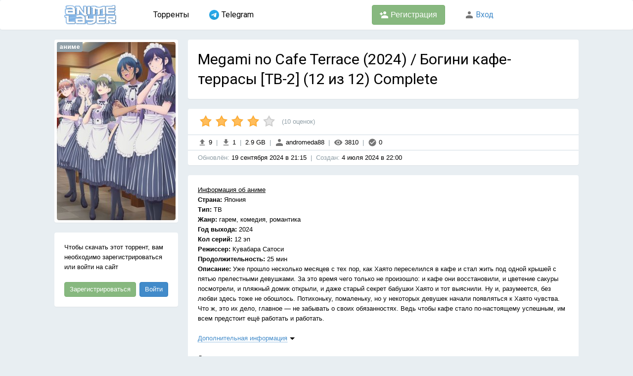

--- FILE ---
content_type: text/html; charset=utf-8
request_url: https://animelayer.ru/torrent/6686f14cc5cd8228b94808c3/
body_size: 4906
content:
<!DOCTYPE html>
<html lang="ru" >
<head>
	<title>Megami no Cafe Terrace (2024) / Богини кафе-террасы [ТВ-2] (12 из 12) Complete торрент</title>
<meta http-equiv="content-type" content="text/html; charset=utf-8"/>
				<meta name="description" content="Скачать торрент Megami no Cafe Terrace (2024) / Богини кафе-террасы [ТВ-2] (12 из 12) Complete на Animelayer"/>
				<meta name="keywords" content=""/>
					<meta name="viewport" content="width=device-width, initial-scale=1.0"/>
		<meta http-equiv="revisit-after" content="7 days" />
<meta name="viewport" content="width=1100, maximum-scale=1"/>
<link rel="alternate" type="application/rss+xml" title="RSS" href="/rss/" />
<link rel="shortcut icon" href="/favicon.ico" type="image/x-icon" />
	<link href="//fonts.googleapis.com/css?family=Roboto:400,700&amp;subset=latin,cyrillic-ext" rel="stylesheet">
	<link href="//static.animelayer.ru/build/app.css?v=1747847980" rel="stylesheet">
	<script src="//static.animelayer.ru/build/app.js?v=1649859938"></script>
<script>
require.config({
	baseUrl: '//static.animelayer.ru/js/',
	urlArgs: 'v=2',
	paths: {'socket.io': '//comet2.animelayer.ru/socket.io/socket.io'}
});
</script>    		<meta property="og:site_name" content="Animelayer">
    		<meta property="og:title" content="Megami no Cafe Terrace (2024) / Богини кафе-террасы [ТВ-2] (12 из 12) Complete">
    		<meta property="og:image:type" content="og:image:type">
    		<meta property="og:image:width" content="800">
    		<meta property="og:image:height" content="400">
    		<meta property="og:image" content="https://images.animelayer.ru/gFNtwjxlh3nJX0q0SJBSxA/240x360/1/crop/90/e3/6686f14cc5cd8228b94808c3_6686f14c241df.jpg">
    		<meta property="og:url" content="https://animelayer.ru/torrent/6686f14cc5cd8228b94808c3/">
    		<meta property="twitter:site" content="Animelayer">
    		<meta property="twitter:card" content="summary_large_image">
    		<meta property="twitter:title" content="Megami no Cafe Terrace (2024) / Богини кафе-террасы [ТВ-2] (12 из 12) Complete">
    		<meta property="twitter:image" content="https://images.animelayer.ru/gFNtwjxlh3nJX0q0SJBSxA/240x360/1/crop/90/e3/6686f14cc5cd8228b94808c3_6686f14c241df.jpg">
    </head>
<body class="">
<div id="wrapper">
	<div class="panel">
	<header class="header">
		<div class="header-container">
			<div class="wrapper">
				<div class="row-fluid">
					<div class="col2">
						<div class="logo">
							<a href="/"><img src="//static.animelayer.ru/img/logo.png" height="40" alt="Animelayer" /></a>
						</div>
					</div>
					<div class="col7">
						<div class="header-menu">
	<ul class="list-reset clearfix">
					<li class="pull-left">
								<a class="header-menu-item pd20" href="/torrents/anime/">Торренты</a>
							</li>
					<li class="pull-left">
								<a class="header-menu-item pd20" target="_blank" href="https://t.me/+dM_6lxfQ6G9jMjEy"><img class="mr5" height="20" src="/img/telegram.png" />Telegram</a>
							</li>
						<!-- noindex -->
		<li class="pull-right mt10">
			<a rel="nofollow" href="/auth/register/" class="button button-large button-green"><i class="icon s-icons-user-add-white"></i>&nbsp;Регистрация</a>
		</li>
		<!--/noindex-->
			</ul>
</div>
					</div>
					<div class="col3">
						<!-- noindex -->
<div class="profile-menu">
	<div class="h3 text-overflow">
		<div class="pd20">
			<a rel="nofollow" href="/auth/login/"><i class="icon s-icons-user"></i>&nbsp;Вход</a>
		</div>
	</div>
</div>
<!--/noindex-->											</div>
				</div>
			</div>
		</div>
	</header>
</div>	<div class="wrapper pd20">
		<div class="clearfix">
			<div class="col-side pull-left">
				<div id="TorrentLeft">
	<div class="torrent-left torrent-item">
		<div class="panel widget pd5">
			<div class="cover">
				<a href="/torrents/anime/" class="category">аниме</a>
				<img width="240" height="360" src="//images.animelayer.ru/gFNtwjxlh3nJX0q0SJBSxA/240x360/1/crop/90/e3/6686f14cc5cd8228b94808c3_6686f14c241df.jpg" alt="Megami no Cafe Terrace (2024) / Богини кафе-террасы [ТВ-2] (12 из 12) Complete" />
			</div>
		</div>

		<div class="widget">
												<!-- noindex -->
					<div class="panel pd20">
						Чтобы скачать этот торрент, вам необходимо зарегистрироваться или войти на сайт
						<div class="mt20 clearfix">
														<a rel="nofollow" href="/auth/register/" class="button button-green pull-left">Зарегистрироваться</a>
														<a rel="nofollow" href="/auth/login/" class="button button-primary pull-right">Войти</a>
						</div>
					</div>
					<!--/noindex-->
									</div>
	</div>
</div>
<script>
	require(['jquery', 'lib/affix'], function($, Affix){
		new Affix(document.getElementById('TorrentLeft'), {
			offsetTop: 20,
			offsetBottom: 20
		});
	});
</script>
			</div>
			<div class="col-side pull-right">
							</div>
			<div class="col-main">
				<div class="torrent-item torrent-info">
	<div class="panel widget">
		<div class="pd20">
						<h1 class="h1">Megami no Cafe Terrace (2024) / Богини кафе-террасы [ТВ-2] (12 из 12) Complete</h1>
		</div>
	</div>

	<div class="panel widget">
		<div class="pd1020">
			<div id="stars_696c285bc28c8" class="clearfix">
	<div class="stars  pull-left">
		<div class="stars-rating" style="width: 80%;"></div>
		<div class="star-my hide" style="margin-left: 0px;"></div>
			</div>
	<div class="stars-rating-count pull-left ml10 gray">(<span class="js-stars-rating-count">10</span>&nbsp;оценок)</div>
</div>
		</div>

		<div class="info pd20">
			<i class="icon s-icons-upload"></i>&nbsp;9			<span class="gray">&nbsp;|&nbsp;</span>
			<i class="icon s-icons-download"></i>&nbsp;1			<span class="gray">&nbsp;|&nbsp;</span>
			2.9 GB
						<span class="gray">&nbsp;|&nbsp;</span>
			<a rel="nofollow" href="/user/56c1aa72e1cf68e25e8e1ca0/" class="invisible"><i class="icon s-icons-user"></i>&nbsp;andromeda88</a>
			
			<span class="gray">&nbsp;|&nbsp;</span>
			<i class="icon s-icons-eye"></i>&nbsp;3810			
			<span class="gray">&nbsp;|&nbsp;</span>
			<i class="icon s-icons-complete"></i>&nbsp;0		</div>
		<div class="info pd20 b0">
			<!--noindex-->
						<span class="gray">Обновлён:</span>&nbsp;<span class="date-updated">19 сентября 2024 в&nbsp;21:15</span>
			<span class="gray">&nbsp;|&nbsp;</span>
			
						<span class="gray">Cоздан:</span>&nbsp;<span class="date-created">4 июля 2024 в&nbsp;22:00</span>
						<!--/noindex-->

					</div>
	</div>

	
	<div class="description pd20 panel widget">
		<u>Информация об аниме</u><br />
<strong>Страна: </strong>Япония<br />
<strong>Тип: </strong>ТВ<br />
<strong>Жанр: </strong>гарем, комедия, романтика<br />
<strong>Год выхода: </strong>2024<br />
<strong>Кол серий: </strong>12 эп<br />
<strong>Режиссер: </strong>Кувабара Сатоси<br />
<strong>Продолжительность: </strong>25 мин<br />
<strong>Описание: </strong>Уже прошло несколько месяцев с тех пор, как Хаято переселился в кафе и стал жить под одной крышей с пятью прелестными девушками. За это время чего только не произошло: и кафе они восстановили, и цветение сакуры посмотрели, и пляжный домик открыли, и даже старый секрет бабушки Хаято и тот выяснили. Ну и, разумеется, без любви здесь тоже не обошлось. Потихоньку, помаленьку, но у некоторых девушек начали появляться к Хаято чувства. Что ж, это их дело, главное — не забывать о своих обязанностях. Ведь чтобы кафе стало по-настоящему успешным, им всем предстоит ещё работать и работать.<br />
<br />
<div class="spoiler"><div class="spoiler-title"><span class="spoiler-toggle js-spoiler-toggle">Дополнительная информация</span></div><div class="spoiler-content" style="display:none;">х265; 10bit</div></div><br />
<u>Дополнительно</u><br />
<strong>Формат: </strong>mkv<br />
<strong>Разрешение: </strong>1920x1080<br />
<strong>Субтитры: </strong>русские (софтсаб)<br />
<strong>Язык: </strong>японский<br />
<br />
<strong>Торрент был обновлен</strong><br />
Причина: Добавлены 12 эпизод и русские субтитры к нему.
		
			</div>

	<div class="panel widget pd20">
	<a class="iblock vtop" target="_blank" href="//images.animelayer.ru/NraPNKW_UKOy4iBUKfkxwg/1280x830/1/crop/e5/23/6686f14cc5cd8228b94808c3_6686f14c3b19c.jpg"><img id="screenlist_696c285bc2e6c" data-zoom-image="//images.animelayer.ru/NraPNKW_UKOy4iBUKfkxwg/1280x830/1/crop/e5/23/6686f14cc5cd8228b94808c3_6686f14c3b19c.jpg" width="320" height="208" src="//images.animelayer.ru/7UV2kTksjVMN2Ssq0qcnkg/320x208/1/crop/e5/23/6686f14cc5cd8228b94808c3_6686f14c3b19c.jpg" alt="" /></a>
</div>
<script>
	require(['elevateZoom'], function(){
		$(document.getElementById('screenlist_696c285bc2e6c')).elevateZoom({
			scrollZoom: true,
			borderSize: 0,
			zoomWindowWidth: 320,
			zoomWindowHeight: 208,
			zoomWindowFadeIn: 300,
			zoomWindowFadeOut: 300,
			lensFadeIn: 300,
			lensFadeOut: 300
		});
	});
</script></div>
			</div>
		</div>
	</div>
</div>
<footer class="footer">
	<div class="wrapper pd20 clearfix">
		<div class="pull-left mr20">
			<a href="/" class="logo"><img src="//static.animelayer.ru/img/logo.png" height="40" alt="Animelayer" /></a>
		</div>

		<div class="pull-left">
			<div>Animelayer &copy; 2004&ndash;2026</div>

			<div class="clearfix">
				<div class="pull-left mr40"><a href="/page/disclaimer/" class="u">Пользовательское соглашение</a></div>
				<div class="pull-left mr40"><a href="/page/complaint/" class="u">Правообладателям</a></div>
				<div class="pull-left mr40"><a href="/avatars/" class="u">Аватары</a></div>
				<div class="pull-left mr40"><a href="/page/faq/" class="u">FAQ</a></div>
				<div class="pull-left mr40"><a href="/page/rules/" class="u">Правила</a></div>
				<div class="pull-left"><a href="/feedback/" class="u">Обратная связь</a></div>
			</div>
		</div>
	</div>

	<hr class="m0" />

	<div class="wrapper pd20 clearfix">
		<div class="adults-only pull-left mr20">
			<i class="s-icons-18plus iblock pull-left mr20"></i>
			<div class="oh">Сайт может содержать материалы не&nbsp;предназначенные для лиц младше 18&nbsp;лет.</div>
		</div>

		<div class="social-links pull-right clearfix">
			<a target="_blank" href="https://vk.com/animelayer" class="iblock pull-left mr10 s-icons-vkontakte"></a>
			<a target="_blank" href="https://www.facebook.com/animelayer" class="iblock pull-left mr10 s-icons-facebook"></a>
			<a target="_blank" href="https://twitter.com/animelayer" class="iblock pull-left mr10 s-icons-twitter"></a>
			<a target="_blank" href="/rss/" class="iblock pull-left s-icons-rss"></a>
		</div>
	</div>
</footer><a href="#top" rel="nofollow" id="scrollToTop" class="panel panel-dark scrollToTop pd20 hide"><i class="iblock s-icons-arrow-top-white"></i></a><!-- Yandex.Metrika counter --> <script type="text/javascript"> (function (d, w, c) { (w[c] = w[c] || []).push(function() { try { w.yaCounter2209786 = new Ya.Metrika({ id:2209786, clickmap:true, trackLinks:true, accurateTrackBounce:true }); } catch(e) { } }); var n = d.getElementsByTagName("script")[0], s = d.createElement("script"), f = function () { n.parentNode.insertBefore(s, n); }; s.type = "text/javascript"; s.async = true; s.src = "https://mc.yandex.ru/metrika/watch.js"; if (w.opera == "[object Opera]") { d.addEventListener("DOMContentLoaded", f, false); } else { f(); } })(document, window, "yandex_metrika_callbacks"); </script> <noscript><div><img src="https://mc.yandex.ru/watch/2209786" style="position:absolute; left:-9999px;" alt="" /></div></noscript> <!-- /Yandex.Metrika counter --><script>
	(function(i,s,o,g,r,a,m){i['GoogleAnalyticsObject']=r;i[r]=i[r]||function(){
				(i[r].q=i[r].q||[]).push(arguments)},i[r].l=1*new Date();a=s.createElement(o),
			m=s.getElementsByTagName(o)[0];a.async=1;a.src=g;m.parentNode.insertBefore(a,m)
	})(window,document,'script','https://www.google-analytics.com/analytics.js','ga');

	ga('create', 'UA-5957521-2', 'auto');
	ga('send', 'pageview');

</script><script>
	require(['project'], function(Project){
		new Project().init();
	});
</script>
</body>
</html>


--- FILE ---
content_type: text/plain
request_url: https://www.google-analytics.com/j/collect?v=1&_v=j102&a=421811665&t=pageview&_s=1&dl=https%3A%2F%2Fanimelayer.ru%2Ftorrent%2F6686f14cc5cd8228b94808c3%2F&ul=en-us%40posix&dt=Megami%20no%20Cafe%20Terrace%20(2024)%20%2F%20%D0%91%D0%BE%D0%B3%D0%B8%D0%BD%D0%B8%20%D0%BA%D0%B0%D1%84%D0%B5-%D1%82%D0%B5%D1%80%D1%80%D0%B0%D1%81%D1%8B%20%5B%D0%A2%D0%92-2%5D%20(12%20%D0%B8%D0%B7%2012)%20Complete%20%D1%82%D0%BE%D1%80%D1%80%D0%B5%D0%BD%D1%82&sr=1280x720&vp=1280x720&_u=IEBAAEABAAAAACAAI~&jid=620238618&gjid=1408718556&cid=1075561761.1768695901&tid=UA-5957521-2&_gid=831304898.1768695901&_r=1&_slc=1&z=402824320
body_size: -450
content:
2,cG-ZN3LS1QNHW